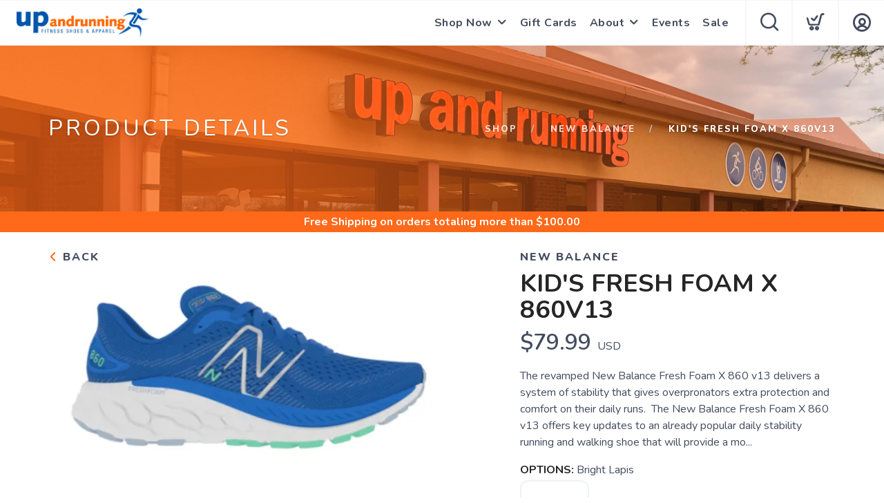

--- FILE ---
content_type: text/css; charset=UTF-8
request_url: https://shop.upandrunningindayton.com/assets/branding/shop.upandrunningindayton.com/branding.css?v=1.0.5
body_size: 11
content:
/** Custom Styles for Up and Running **/
.logo {
    max-height: 42px;
}

@media all and (max-width: 767px) {
   .logo {
       max-height: 32px;
   }
}

.event .points {
   display: none;
}